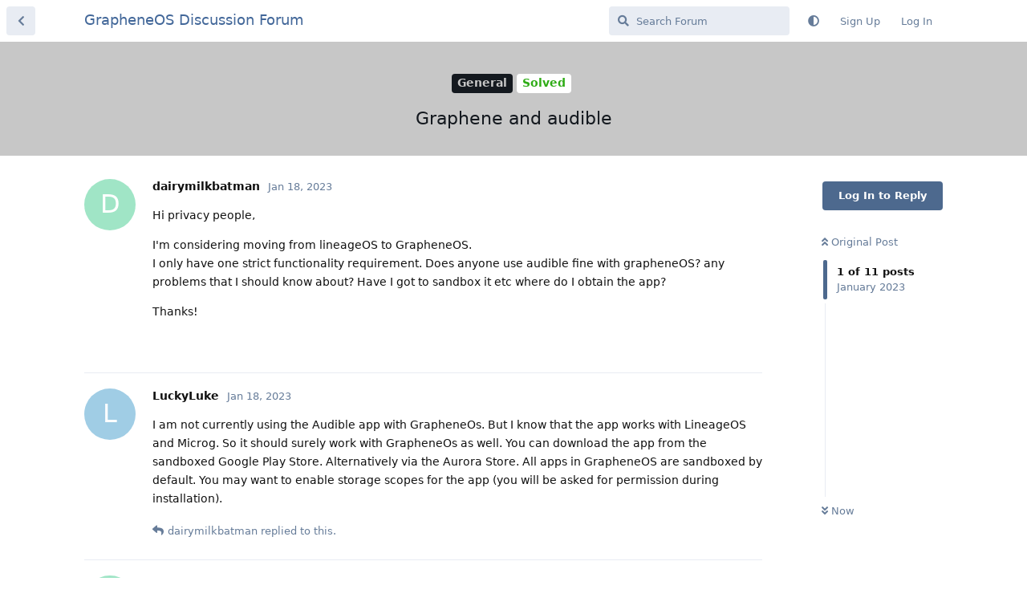

--- FILE ---
content_type: text/html; charset=utf-8
request_url: https://discuss.grapheneos.org/d/2944-graphene-and-audible
body_size: 5556
content:
<!doctype html>
<html  dir="ltr"        lang="en" >
    <head>
        <meta charset="utf-8">
        <title>Graphene and audible - GrapheneOS Discussion Forum</title>

        <link rel="canonical" href="https://discuss.grapheneos.org/d/2944-graphene-and-audible">
<link rel="preload" href="https://discuss.grapheneos.org/assets/forum.js?v=68e844c8" as="script">
<link rel="preload" href="https://discuss.grapheneos.org/assets/forum-en.js?v=4759de39" as="script">
<link rel="preload" href="https://discuss.grapheneos.org/assets/fonts/fa-solid-900.woff2" as="font" type="font/woff2" crossorigin="">
<link rel="preload" href="https://discuss.grapheneos.org/assets/fonts/fa-regular-400.woff2" as="font" type="font/woff2" crossorigin="">
<meta name="viewport" content="width=device-width, initial-scale=1, maximum-scale=1, minimum-scale=1">
<meta name="description" content="GrapheneOS discussion forum">
<meta name="theme-color" content="#4D698E">
<meta name="color-scheme" content="light">
<link rel="stylesheet" media="not all and (prefers-color-scheme: dark)" class="nightmode-light" href="https://discuss.grapheneos.org/assets/forum.css?v=71fe7c28" />
<link rel="stylesheet" media="(prefers-color-scheme: dark)" class="nightmode-dark" href="https://discuss.grapheneos.org/assets/forum-dark.css?v=9c0be4fd" />

        <script>
            /* fof/nightmode workaround for browsers without (prefers-color-scheme) CSS media query support */
            if (!window.matchMedia('not all and (prefers-color-scheme), (prefers-color-scheme)').matches) {
                document.querySelector('link.nightmode-light').removeAttribute('media');
            }
        </script>
        

<meta name="msapplication-TileColor" content="#ffffff"/>
<meta name="twitter:site" content="@GrapheneOS"/>
<meta property="og:image" content="https://discuss.grapheneos.org/opengraph.png"/>
<meta property="og:image:width" content="512"/>
<meta property="og:image:height" content="512"/>
<meta property="og:image:alt" content="GrapheneOS logo"/>
<meta property="og:site_name" content="GrapheneOS Discussion Forum"/>
<link rel="icon" href="/favicon.ico"/>
<link rel="icon" sizes="any" type="image/svg+xml" href="/favicon.svg"/>
<link rel="mask-icon" href="/780febcc.mask-icon.svg" color="#1a1a1a"/>
<link rel="apple-touch-icon" href="/apple-touch-icon.png"/>
<link rel="manifest" href="/manifest.webmanifest"/>
            
    </head>

    <body>
        <div id="app" class="App">

    <div id="app-navigation" class="App-navigation"></div>

    <div id="drawer" class="App-drawer">

        <header id="header" class="App-header">
            <div id="header-navigation" class="Header-navigation"></div>
            <div class="container">
                <div class="Header-title">
                    <a href="https://discuss.grapheneos.org" id="home-link">
                                                    GrapheneOS Discussion Forum
                                            </a>
                </div>
                <div id="header-primary" class="Header-primary"></div>
                <div id="header-secondary" class="Header-secondary"></div>
            </div>
        </header>

    </div>

    <main class="App-content">
        <div id="content"></div>

        <div id="flarum-loading" style="display: none">
    Loading...
</div>

<noscript>
    <div class="Alert">
        <div class="container">
            This site is best viewed in a modern browser with JavaScript enabled.
        </div>
    </div>
</noscript>

<div id="flarum-loading-error" style="display: none">
    <div class="Alert">
        <div class="container">
            Something went wrong while trying to load the full version of this site. Try hard-refreshing this page to fix the error.
        </div>
    </div>
</div>

<noscript id="flarum-content">
    <div class="container">
    <h1>Graphene and audible</h1>

    <div>
                    <article>
                                <div class="PostUser"><h3 class="PostUser-name">dairymilkbatman</h3></div>
                <div class="Post-body">
                    <p>Hi privacy people,</p>

<p>I'm considering moving from lineageOS to GrapheneOS. <br>
I only have one strict functionality requirement. Does anyone use audible fine with grapheneOS? any problems that I should know about? Have I got to sandbox it etc where do I obtain the app?</p>

<p>Thanks!</p>
                </div>
            </article>

            <hr>
                    <article>
                                <div class="PostUser"><h3 class="PostUser-name">LuckyLuke</h3></div>
                <div class="Post-body">
                    <p>I am not currently using the Audible app with GrapheneOs. But I know that the app works with LineageOS and Microg. So it should surely work with GrapheneOs as well. You can download the app from the sandboxed Google Play Store. Alternatively via the Aurora Store. All apps in GrapheneOS are sandboxed by default. You may want to enable storage scopes for the app (you will be asked for permission during installation).</p>
                </div>
            </article>

            <hr>
                    <article>
                                <div class="PostUser"><h3 class="PostUser-name">dairymilkbatman</h3></div>
                <div class="Post-body">
                    <p><a href="https://discuss.grapheneos.org/d/2944-graphene-and-audible/2" class="PostMention" data-id="17036">LuckyLuke</a> Thanks dude, awesome news!</p>
                </div>
            </article>

            <hr>
                    <article>
                                <div class="PostUser"><h3 class="PostUser-name">Graphite</h3></div>
                <div class="Post-body">
                    <p>I use audible on my Owner profile with no Google services installed.<br>
Works fine.</p>  
                </div>
            </article>

            <hr>
                    <article>
                                <div class="PostUser"><h3 class="PostUser-name">Gizmo</h3></div>
                <div class="Post-body">
                    <p><a href="https://discuss.grapheneos.org/d/2944-graphene-and-audible/4" class="PostMention" data-id="17131">Graphite</a> same here! Audible works great without play services on the owner profile.</p> 

                </div>
            </article>

            <hr>
                    <article>
                                <div class="PostUser"><h3 class="PostUser-name">dairymilkbatman</h3></div>
                <div class="Post-body">
                    <p>Thanks guys, I literally ordered a pixel just because of the above posts. <br>
I'll have to put up with audible until there's another option, preferably open-sourced.</p>
                </div>
            </article>

            <hr>
                    <article>
                                <div class="PostUser"><h3 class="PostUser-name">W1zardK1ng</h3></div>
                <div class="Post-body">
                    <p>I use <a href="https://github.com/PaulWoitaschek/Voice" rel="ugc nofollow">Voice App</a> on my mobile to play audio books, i purchase audio books from audible and download them on my pc and covert them from aax format to m4a.<br>
If you want to try this <a href="https://www.youtube.com/watch?v=4bB6phEtDFI" rel="ugc nofollow">see this video</a> on how to convert the files, its very easy.</p>
                </div>
            </article>

            <hr>
                    <article>
                                <div class="PostUser"><h3 class="PostUser-name">jroddev</h3></div>
                <div class="Post-body">
                    <p><a href="https://discuss.grapheneos.org/d/2944-graphene-and-audible/9" class="PostMention" data-id="32695">W1zardK1ng</a> you're my hero.<br>
I've had Voice for a while but struggled to find Audiobooks for it. I had no idea you could download from Audible.<br>
Up until now I had Audible in another profile.  It was very annoying when I would get something like a Signal message in my main profile and would need to stop Audible to take a look.</p>

<p>I found an alternative conversion process for anyone that doesn't want to download and run that project on their machine. This is for Linux with <code>ffprobe</code> and <code>ffmpeg</code></p>
<pre><code>$ ffprobe &lt;your audio book&gt;.aax 2&gt;&amp;1 | grep checksum</code></pre>
<p>will show <code>checksum == &lt;the books checksum&gt;</code><br>
Then you can paste that checksum into this page <a href="https://audible-tools.kamsker.at/" rel="ugc nofollow">https://audible-tools.kamsker.at/</a> to resolve the checksum.<br>
It will find the activation code for you and show you how to run the conversion on your operating system.<br>
Mine were of the form</p>
<pre><code>$ ffmpeg -y -activation_bytes &lt;activation value&gt; -i '&lt;aax file&gt;' -codec copy '&lt;output file&gt;.m4b'</code></pre>
<p>If you use m4b instead of m4a you should also get chapters showing up in Voice.</p>

                </div>
            </article>

            <hr>
                    <article>
                                <div class="PostUser"><h3 class="PostUser-name">MarsTrue</h3></div>
                <div class="Post-body">
                    <p>+1 for voice, great simple app.  you can get free audio books from LibriVox, Youtube and many other places.</p> 

<p><a href="https://github.com/PaulWoitaschek/Voice" rel="ugc nofollow">https://github.com/PaulWoitaschek/Voice</a></p>
                </div>
            </article>

            <hr>
                    <article>
                                <div class="PostUser"><h3 class="PostUser-name">Jobloggs</h3></div>
                <div class="Post-body">
                    <p>I used to use inaudible when we were still able to get .aax files. Does anyone have any info on how to convert .aaxc files? All my newer books are in this format now and inaudible no longer works...neither does the above $ ffprobe method.</p> 
                </div>
            </article>

            <hr>
            </div>

    
    </div>

</noscript>


        <div class="App-composer">
            <div class="container">
                <div id="composer"></div>
            </div>
        </div>
    </main>

</div>




        <div id="modal"></div>
        <div id="alerts"></div>

        <script>
            document.getElementById('flarum-loading').style.display = 'block';
            var flarum = {extensions: {}};
        </script>

        <script src="https://discuss.grapheneos.org/assets/forum.js?v=68e844c8"></script>
<script src="https://discuss.grapheneos.org/assets/forum-en.js?v=4759de39"></script>

        <script id="flarum-json-payload" type="application/json">{"fof-nightmode.assets.day":"https:\/\/discuss.grapheneos.org\/assets\/forum.css?v=71fe7c28","fof-nightmode.assets.night":"https:\/\/discuss.grapheneos.org\/assets\/forum-dark.css?v=9c0be4fd","resources":[{"type":"forums","id":"1","attributes":{"title":"GrapheneOS Discussion Forum","description":"GrapheneOS discussion forum","showLanguageSelector":true,"baseUrl":"https:\/\/discuss.grapheneos.org","basePath":"","baseOrigin":"https:\/\/discuss.grapheneos.org","debug":false,"apiUrl":"https:\/\/discuss.grapheneos.org\/api","welcomeTitle":"Welcome to the GrapheneOS Discussion Forum","welcomeMessage":"Official forum for discussing GrapheneOS and related topics.","themePrimaryColor":"#4D698E","themeSecondaryColor":"#4D698E","logoUrl":null,"faviconUrl":null,"headerHtml":"","footerHtml":null,"allowSignUp":true,"defaultRoute":"\/all","canViewForum":true,"canStartDiscussion":false,"canSearchUsers":false,"canCreateAccessToken":false,"canModerateAccessTokens":false,"assetsBaseUrl":"https:\/\/discuss.grapheneos.org\/assets","canViewFlags":false,"guidelinesUrl":null,"canProcessErasureRequests":false,"erasureAnonymizationAllowed":true,"erasureDeletionAllowed":true,"canBypassTagCounts":false,"minPrimaryTags":"1","maxPrimaryTags":"1","minSecondaryTags":"0","maxSecondaryTags":"5","fof-user-bio.maxLength":200,"fof-user-bio.maxLines":0,"fofNightMode_autoUnsupportedFallback":1,"fofNightMode.showThemeToggleOnHeaderAlways":true,"fof-nightmode.default_theme":0,"fofNightMode.showThemeToggleInSolid":true,"allowUsernameMentionFormat":true},"relationships":{"groups":{"data":[{"type":"groups","id":"1"},{"type":"groups","id":"2"},{"type":"groups","id":"3"},{"type":"groups","id":"4"}]},"tags":{"data":[{"type":"tags","id":"1"},{"type":"tags","id":"3"},{"type":"tags","id":"4"},{"type":"tags","id":"26"},{"type":"tags","id":"43"},{"type":"tags","id":"27"},{"type":"tags","id":"23"},{"type":"tags","id":"28"},{"type":"tags","id":"33"}]}}},{"type":"groups","id":"1","attributes":{"nameSingular":"Admin","namePlural":"Admins","color":"#B72A2A","icon":"fas fa-wrench","isHidden":0}},{"type":"groups","id":"2","attributes":{"nameSingular":"Guest","namePlural":"Guests","color":null,"icon":null,"isHidden":0}},{"type":"groups","id":"3","attributes":{"nameSingular":"Member","namePlural":"Members","color":null,"icon":null,"isHidden":0}},{"type":"groups","id":"4","attributes":{"nameSingular":"Mod","namePlural":"Mods","color":"#80349E","icon":"fas fa-bolt","isHidden":0}},{"type":"tags","id":"1","attributes":{"name":"General","description":"","slug":"general","color":"#c7c7c7","backgroundUrl":null,"backgroundMode":null,"icon":"","discussionCount":11239,"position":0,"defaultSort":null,"isChild":false,"isHidden":false,"lastPostedAt":"2025-12-13T21:14:10+00:00","canStartDiscussion":false,"canAddToDiscussion":false}},{"type":"tags","id":"3","attributes":{"name":"Off Topic","description":"","slug":"off-topic","color":"#c55bec","backgroundUrl":null,"backgroundMode":null,"icon":"","discussionCount":4858,"position":1,"defaultSort":null,"isChild":false,"isHidden":false,"lastPostedAt":"2025-12-13T21:34:47+00:00","canStartDiscussion":false,"canAddToDiscussion":false}},{"type":"tags","id":"4","attributes":{"name":"Development","description":"","slug":"development","color":"#2e52e0","backgroundUrl":null,"backgroundMode":null,"icon":"","discussionCount":736,"position":2,"defaultSort":null,"isChild":false,"isHidden":false,"lastPostedAt":"2025-12-13T19:06:45+00:00","canStartDiscussion":false,"canAddToDiscussion":false}},{"type":"tags","id":"26","attributes":{"name":"Announcements","description":"","slug":"announcements","color":"#f00a0a","backgroundUrl":null,"backgroundMode":null,"icon":"","discussionCount":785,"position":3,"defaultSort":null,"isChild":false,"isHidden":false,"lastPostedAt":"2025-12-13T20:08:57+00:00","canStartDiscussion":false,"canAddToDiscussion":false}},{"type":"tags","id":"43","attributes":{"name":"Third party apps and services","description":"","slug":"third-party-apps-and-services","color":"#994ce6","backgroundUrl":null,"backgroundMode":null,"icon":"","discussionCount":2753,"position":4,"defaultSort":null,"isChild":false,"isHidden":false,"lastPostedAt":"2025-12-13T21:32:20+00:00","canStartDiscussion":false,"canAddToDiscussion":false}},{"type":"tags","id":"27","attributes":{"name":"Solved","description":"","slug":"solved","color":"#2fac16","backgroundUrl":null,"backgroundMode":null,"icon":"","discussionCount":3212,"position":null,"defaultSort":null,"isChild":false,"isHidden":false,"lastPostedAt":"2025-12-13T21:14:10+00:00","canStartDiscussion":false,"canAddToDiscussion":false}},{"type":"tags","id":"23","attributes":{"name":"Pixel 6a","description":"","slug":"pixel-6a","color":"#7659e8","backgroundUrl":null,"backgroundMode":null,"icon":"","discussionCount":1127,"position":null,"defaultSort":null,"isChild":false,"isHidden":false,"lastPostedAt":"2025-12-13T03:40:44+00:00","canStartDiscussion":false,"canAddToDiscussion":false}},{"type":"tags","id":"28","attributes":{"name":"Pixel 7","description":"","slug":"pixel-7","color":"#7659e8","backgroundUrl":null,"backgroundMode":null,"icon":"","discussionCount":872,"position":null,"defaultSort":null,"isChild":false,"isHidden":false,"lastPostedAt":"2025-12-13T15:48:05+00:00","canStartDiscussion":false,"canAddToDiscussion":false}},{"type":"tags","id":"33","attributes":{"name":"Pixel 8","description":"","slug":"pixel-8","color":"#7659e8","backgroundUrl":null,"backgroundMode":null,"icon":"","discussionCount":706,"position":null,"defaultSort":null,"isChild":false,"isHidden":false,"lastPostedAt":"2025-12-13T20:34:16+00:00","canStartDiscussion":false,"canAddToDiscussion":false}}],"session":{"userId":0,"csrfToken":"PcBKWC7AeeUnWbKtFA9PWwmXXltO6cCUo1xxpr7G"},"locales":{"en":"English"},"locale":"en","apiDocument":{"data":{"type":"discussions","id":"2944","attributes":{"title":"Graphene and audible","slug":"2944-graphene-and-audible","commentCount":10,"participantCount":9,"createdAt":"2023-01-18T11:26:31+00:00","lastPostedAt":"2024-04-12T00:19:06+00:00","lastPostNumber":12,"canReply":false,"canRename":false,"canDelete":false,"canHide":false,"isApproved":true,"canTag":false,"subscription":null,"isSticky":false,"canSticky":false,"isLocked":false,"canLock":false},"relationships":{"user":{"data":{"type":"users","id":"2493"}},"posts":{"data":[{"type":"posts","id":"17025"},{"type":"posts","id":"17036"},{"type":"posts","id":"17120"},{"type":"posts","id":"17131"},{"type":"posts","id":"17134"},{"type":"posts","id":"17172"},{"type":"posts","id":"17206"},{"type":"posts","id":"32695"},{"type":"posts","id":"73507"},{"type":"posts","id":"73615"},{"type":"posts","id":"74952"}]},"tags":{"data":[{"type":"tags","id":"1"},{"type":"tags","id":"27"}]}}},"included":[{"type":"users","id":"2493","attributes":{"username":"dairymilkbatman","displayName":"dairymilkbatman","avatarUrl":null,"slug":"dairymilkbatman","anonymized":false,"joinTime":"2023-01-18T11:23:03+00:00","discussionCount":10,"commentCount":41,"canEdit":false,"canEditCredentials":false,"canEditGroups":false,"canDelete":false,"lastSeenAt":"2025-07-27T07:11:18+00:00","canModerateExports":false,"canSuspend":false,"bio":"","canViewBio":true,"canEditBio":false,"canSpamblock":false},"relationships":{"groups":{"data":[]}}},{"type":"users","id":"2039","attributes":{"username":"LuckyLuke","displayName":"LuckyLuke","avatarUrl":null,"slug":"LuckyLuke","joinTime":"2022-12-12T19:04:21+00:00","discussionCount":1,"commentCount":12,"canEdit":false,"canEditCredentials":false,"canEditGroups":false,"canDelete":false,"lastSeenAt":"2025-08-28T12:53:29+00:00","anonymized":false,"canModerateExports":false,"canSuspend":false,"bio":"","canViewBio":true,"canEditBio":false,"canSpamblock":false},"relationships":{"groups":{"data":[]}}},{"type":"users","id":"2286","attributes":{"username":"Graphite","displayName":"Graphite","avatarUrl":"https:\/\/discuss.grapheneos.org\/assets\/avatars\/I0ly0L1NQ8aFNhEL.png","slug":"Graphite","joinTime":"2023-01-04T03:16:30+00:00","discussionCount":6,"commentCount":457,"canEdit":false,"canEditCredentials":false,"canEditGroups":false,"canDelete":false,"lastSeenAt":"2024-11-25T00:11:32+00:00","anonymized":false,"canModerateExports":false,"canSuspend":false,"canSpamblock":false},"relationships":{"groups":{"data":[]}}},{"type":"users","id":"2506","attributes":{"username":"Gizmo","displayName":"Gizmo","avatarUrl":null,"slug":"Gizmo","anonymized":false,"joinTime":"2023-01-19T03:22:12+00:00","discussionCount":1,"commentCount":5,"canEdit":false,"canEditCredentials":false,"canEditGroups":false,"canDelete":false,"lastSeenAt":"2023-03-31T13:29:12+00:00","canModerateExports":false,"canSuspend":false,"bio":"","canViewBio":true,"canEditBio":false,"canSpamblock":false},"relationships":{"groups":{"data":[]}}},{"type":"users","id":"19","attributes":{"username":"matchboxbananasynergy","displayName":"matchboxbananasynergy","avatarUrl":"https:\/\/discuss.grapheneos.org\/assets\/avatars\/9DihVSGjlZjFaRRX.png","slug":"matchboxbananasynergy","anonymized":false,"joinTime":"2022-06-09T23:38:31+00:00","discussionCount":16,"commentCount":2941,"canEdit":false,"canEditCredentials":false,"canEditGroups":false,"canDelete":false,"canModerateExports":false,"canSuspend":false,"bio":"[Matrix]: @matchboxbananasynergy:grapheneos.org\nDiscord: matchboxbananasynergy","canViewBio":true,"canEditBio":false,"canSpamblock":false},"relationships":{"groups":{"data":[{"type":"groups","id":"4"}]}}},{"type":"users","id":"50","attributes":{"username":"MetropleX","displayName":"MetropleX","avatarUrl":"https:\/\/discuss.grapheneos.org\/assets\/avatars\/8YQuNXEQt24PXpWX.png","slug":"MetropleX","anonymized":false}},{"type":"users","id":"3013","attributes":{"username":"W1zardK1ng","displayName":"W1zardK1ng","avatarUrl":null,"slug":"W1zardK1ng","joinTime":"2023-03-05T06:37:29+00:00","discussionCount":35,"commentCount":345,"canEdit":false,"canEditCredentials":false,"canEditGroups":false,"canDelete":false,"lastSeenAt":"2025-12-13T00:30:53+00:00","anonymized":false,"canModerateExports":false,"canSuspend":false,"bio":"","canViewBio":true,"canEditBio":false,"canSpamblock":false},"relationships":{"groups":{"data":[]}}},{"type":"users","id":"1208","attributes":{"username":"jroddev","displayName":"jroddev","avatarUrl":"https:\/\/discuss.grapheneos.org\/assets\/avatars\/cQvUrvzbsG2IGJSe.png","slug":"jroddev","anonymized":false,"joinTime":"2022-10-09T23:06:48+00:00","discussionCount":10,"commentCount":42,"canEdit":false,"canEditCredentials":false,"canEditGroups":false,"canDelete":false,"lastSeenAt":"2025-11-17T07:02:02+00:00","canModerateExports":false,"canSuspend":false,"bio":"","canViewBio":true,"canEditBio":false,"canSpamblock":false},"relationships":{"groups":{"data":[]}}},{"type":"users","id":"11937","attributes":{"username":"LunaticBuzz","displayName":"LunaticBuzz","avatarUrl":"https:\/\/discuss.grapheneos.org\/assets\/avatars\/GQkKPB7dLtVfbKJB.png","slug":"LunaticBuzz","anonymized":false}},{"type":"users","id":"12228","attributes":{"username":"MarsTrue","displayName":"MarsTrue","avatarUrl":"https:\/\/discuss.grapheneos.org\/assets\/avatars\/md2S1HJpP84L5ot7.png","slug":"MarsTrue","joinTime":"2024-02-25T09:11:19+00:00","discussionCount":1,"commentCount":76,"canEdit":false,"canEditCredentials":false,"canEditGroups":false,"canDelete":false,"anonymized":false,"canModerateExports":false,"canSuspend":false,"bio":"","canViewBio":true,"canEditBio":false,"canSpamblock":false},"relationships":{"groups":{"data":[]}}},{"type":"users","id":"12417","attributes":{"username":"UndercoverBozo","displayName":"UndercoverBozo","avatarUrl":"https:\/\/discuss.grapheneos.org\/assets\/avatars\/Dyfo99Bqll8dnpFZ.png","slug":"UndercoverBozo","anonymized":false}},{"type":"users","id":"11626","attributes":{"username":"Jobloggs","displayName":"Jobloggs","avatarUrl":null,"slug":"Jobloggs","joinTime":"2024-01-13T03:12:57+00:00","discussionCount":2,"commentCount":21,"canEdit":false,"canEditCredentials":false,"canEditGroups":false,"canDelete":false,"lastSeenAt":"2024-06-02T05:25:11+00:00","anonymized":false,"canModerateExports":false,"canSuspend":false,"bio":"","canViewBio":true,"canEditBio":false,"canSpamblock":false},"relationships":{"groups":{"data":[]}}},{"type":"posts","id":"17025","attributes":{"number":1,"createdAt":"2023-01-18T11:26:31+00:00","contentType":"comment","contentHtml":"\u003Cp\u003EHi privacy people,\u003C\/p\u003E\n\n\u003Cp\u003EI\u0027m considering moving from lineageOS to GrapheneOS. \u003Cbr\u003E\nI only have one strict functionality requirement. Does anyone use audible fine with grapheneOS? any problems that I should know about? Have I got to sandbox it etc where do I obtain the app?\u003C\/p\u003E\n\n\u003Cp\u003EThanks!\u003C\/p\u003E","renderFailed":false,"canEdit":false,"canDelete":false,"canHide":false,"mentionedByCount":0,"canFlag":false,"isApproved":true,"canApprove":false,"canLike":false,"likesCount":0},"relationships":{"discussion":{"data":{"type":"discussions","id":"2944"}},"user":{"data":{"type":"users","id":"2493"}},"mentionedBy":{"data":[]},"likes":{"data":[]}}},{"type":"posts","id":"17036","attributes":{"number":2,"createdAt":"2023-01-18T13:19:33+00:00","contentType":"comment","contentHtml":"\u003Cp\u003EI am not currently using the Audible app with GrapheneOs. But I know that the app works with LineageOS and Microg. So it should surely work with GrapheneOs as well. You can download the app from the sandboxed Google Play Store. Alternatively via the Aurora Store. All apps in GrapheneOS are sandboxed by default. You may want to enable storage scopes for the app (you will be asked for permission during installation).\u003C\/p\u003E","renderFailed":false,"canEdit":false,"canDelete":false,"canHide":false,"mentionedByCount":1,"canFlag":false,"isApproved":true,"canApprove":false,"canLike":false,"likesCount":0},"relationships":{"discussion":{"data":{"type":"discussions","id":"2944"}},"user":{"data":{"type":"users","id":"2039"}},"mentionedBy":{"data":[{"type":"posts","id":"17120"}]},"likes":{"data":[]}}},{"type":"posts","id":"17120","attributes":{"number":3,"createdAt":"2023-01-18T18:54:33+00:00","contentType":"comment","contentHtml":"\u003Cp\u003E\u003Ca href=\u0022https:\/\/discuss.grapheneos.org\/d\/2944-graphene-and-audible\/2\u0022 class=\u0022PostMention\u0022 data-id=\u002217036\u0022\u003ELuckyLuke\u003C\/a\u003E Thanks dude, awesome news!\u003C\/p\u003E","renderFailed":false,"mentionedByCount":0,"canEdit":false,"canDelete":false,"canHide":false,"canFlag":false,"isApproved":true,"canApprove":false,"canLike":false,"likesCount":0},"relationships":{"user":{"data":{"type":"users","id":"2493"}},"discussion":{"data":{"type":"discussions","id":"2944"}},"mentionedBy":{"data":[]},"likes":{"data":[]}}},{"type":"posts","id":"17131","attributes":{"number":4,"createdAt":"2023-01-18T19:23:36+00:00","contentType":"comment","contentHtml":"\u003Cp\u003EI use audible on my Owner profile with no Google services installed.\u003Cbr\u003E\nWorks fine.\u003C\/p\u003E  ","renderFailed":false,"canEdit":false,"canDelete":false,"canHide":false,"mentionedByCount":1,"canFlag":false,"isApproved":true,"canApprove":false,"canLike":false,"likesCount":3},"relationships":{"discussion":{"data":{"type":"discussions","id":"2944"}},"user":{"data":{"type":"users","id":"2286"}},"mentionedBy":{"data":[{"type":"posts","id":"17172"}]},"likes":{"data":[{"type":"users","id":"19"},{"type":"users","id":"50"},{"type":"users","id":"2506"}]}}},{"type":"posts","id":"17172","attributes":{"number":6,"createdAt":"2023-01-19T03:30:50+00:00","contentType":"comment","contentHtml":"\u003Cp\u003E\u003Ca href=\u0022https:\/\/discuss.grapheneos.org\/d\/2944-graphene-and-audible\/4\u0022 class=\u0022PostMention\u0022 data-id=\u002217131\u0022\u003EGraphite\u003C\/a\u003E same here! Audible works great without play services on the owner profile.\u003C\/p\u003E \n","renderFailed":false,"mentionedByCount":0,"canEdit":false,"canDelete":false,"canHide":false,"canFlag":false,"isApproved":true,"canApprove":false,"canLike":false,"likesCount":0},"relationships":{"user":{"data":{"type":"users","id":"2506"}},"discussion":{"data":{"type":"discussions","id":"2944"}},"mentionedBy":{"data":[]},"likes":{"data":[]}}},{"type":"posts","id":"17134","attributes":{"number":5,"createdAt":"2023-01-18T19:39:30+00:00","contentType":"discussionTagged","content":[[1],[1,27]],"canEdit":false,"canDelete":false,"canHide":false,"mentionedByCount":0,"canFlag":false,"isApproved":true,"canApprove":false,"canLike":false,"likesCount":0},"relationships":{"discussion":{"data":{"type":"discussions","id":"2944"}},"user":{"data":{"type":"users","id":"19"}},"mentionedBy":{"data":[]},"likes":{"data":[]}}},{"type":"posts","id":"17206","attributes":{"number":7,"createdAt":"2023-01-19T12:34:36+00:00","contentType":"comment","contentHtml":"\u003Cp\u003EThanks guys, I literally ordered a pixel just because of the above posts. \u003Cbr\u003E\nI\u0027ll have to put up with audible until there\u0027s another option, preferably open-sourced.\u003C\/p\u003E","renderFailed":false,"canEdit":false,"canDelete":false,"canHide":false,"mentionedByCount":0,"canFlag":false,"isApproved":true,"canApprove":false,"canLike":false,"likesCount":0},"relationships":{"discussion":{"data":{"type":"discussions","id":"2944"}},"user":{"data":{"type":"users","id":"2493"}},"mentionedBy":{"data":[]},"likes":{"data":[]}}},{"type":"posts","id":"32695","attributes":{"number":9,"createdAt":"2023-06-16T07:02:43+00:00","contentType":"comment","contentHtml":"\u003Cp\u003EI use \u003Ca href=\u0022https:\/\/github.com\/PaulWoitaschek\/Voice\u0022 rel=\u0022ugc nofollow\u0022\u003EVoice App\u003C\/a\u003E on my mobile to play audio books, i purchase audio books from audible and download them on my pc and covert them from aax format to m4a.\u003Cbr\u003E\nIf you want to try this \u003Ca href=\u0022https:\/\/www.youtube.com\/watch?v=4bB6phEtDFI\u0022 rel=\u0022ugc nofollow\u0022\u003Esee this video\u003C\/a\u003E on how to convert the files, its very easy.\u003C\/p\u003E","renderFailed":false,"canEdit":false,"canDelete":false,"canHide":false,"mentionedByCount":1,"canFlag":false,"isApproved":true,"canApprove":false,"canLike":false,"likesCount":0},"relationships":{"discussion":{"data":{"type":"discussions","id":"2944"}},"user":{"data":{"type":"users","id":"3013"}},"mentionedBy":{"data":[{"type":"posts","id":"73507"}]},"likes":{"data":[]}}},{"type":"posts","id":"73507","attributes":{"number":10,"createdAt":"2024-04-02T02:49:28+00:00","contentType":"comment","contentHtml":"\u003Cp\u003E\u003Ca href=\u0022https:\/\/discuss.grapheneos.org\/d\/2944-graphene-and-audible\/9\u0022 class=\u0022PostMention\u0022 data-id=\u002232695\u0022\u003EW1zardK1ng\u003C\/a\u003E you\u0027re my hero.\u003Cbr\u003E\nI\u0027ve had Voice for a while but struggled to find Audiobooks for it. I had no idea you could download from Audible.\u003Cbr\u003E\nUp until now I had Audible in another profile.  It was very annoying when I would get something like a Signal message in my main profile and would need to stop Audible to take a look.\u003C\/p\u003E\n\n\u003Cp\u003EI found an alternative conversion process for anyone that doesn\u0027t want to download and run that project on their machine. This is for Linux with \u003Ccode\u003Effprobe\u003C\/code\u003E and \u003Ccode\u003Effmpeg\u003C\/code\u003E\u003C\/p\u003E\n\u003Cpre\u003E\u003Ccode\u003E$ ffprobe \u0026lt;your audio book\u0026gt;.aax 2\u0026gt;\u0026amp;1 | grep checksum\u003C\/code\u003E\u003C\/pre\u003E\n\u003Cp\u003Ewill show \u003Ccode\u003Echecksum == \u0026lt;the books checksum\u0026gt;\u003C\/code\u003E\u003Cbr\u003E\nThen you can paste that checksum into this page \u003Ca href=\u0022https:\/\/audible-tools.kamsker.at\/\u0022 rel=\u0022ugc nofollow\u0022\u003Ehttps:\/\/audible-tools.kamsker.at\/\u003C\/a\u003E to resolve the checksum.\u003Cbr\u003E\nIt will find the activation code for you and show you how to run the conversion on your operating system.\u003Cbr\u003E\nMine were of the form\u003C\/p\u003E\n\u003Cpre\u003E\u003Ccode\u003E$ ffmpeg -y -activation_bytes \u0026lt;activation value\u0026gt; -i \u0027\u0026lt;aax file\u0026gt;\u0027 -codec copy \u0027\u0026lt;output file\u0026gt;.m4b\u0027\u003C\/code\u003E\u003C\/pre\u003E\n\u003Cp\u003EIf you use m4b instead of m4a you should also get chapters showing up in Voice.\u003C\/p\u003E\n","renderFailed":false,"mentionedByCount":0,"canEdit":false,"canDelete":false,"canHide":false,"canFlag":false,"isApproved":true,"canApprove":false,"canLike":false,"likesCount":2},"relationships":{"user":{"data":{"type":"users","id":"1208"}},"discussion":{"data":{"type":"discussions","id":"2944"}},"mentionedBy":{"data":[]},"likes":{"data":[{"type":"users","id":"3013"},{"type":"users","id":"11937"}]}}},{"type":"posts","id":"73615","attributes":{"number":11,"createdAt":"2024-04-02T13:39:46+00:00","contentType":"comment","contentHtml":"\u003Cp\u003E+1 for voice, great simple app.  you can get free audio books from LibriVox, Youtube and many other places.\u003C\/p\u003E \n\n\u003Cp\u003E\u003Ca href=\u0022https:\/\/github.com\/PaulWoitaschek\/Voice\u0022 rel=\u0022ugc nofollow\u0022\u003Ehttps:\/\/github.com\/PaulWoitaschek\/Voice\u003C\/a\u003E\u003C\/p\u003E","renderFailed":false,"editedAt":"2024-04-02T13:41:31+00:00","canEdit":false,"canDelete":false,"canHide":false,"mentionedByCount":0,"canFlag":false,"isApproved":true,"canApprove":false,"canLike":false,"likesCount":1},"relationships":{"discussion":{"data":{"type":"discussions","id":"2944"}},"user":{"data":{"type":"users","id":"12228"}},"editedUser":{"data":{"type":"users","id":"12228"}},"mentionedBy":{"data":[]},"likes":{"data":[{"type":"users","id":"12417"}]}}},{"type":"posts","id":"74952","attributes":{"number":12,"createdAt":"2024-04-12T00:19:06+00:00","contentType":"comment","contentHtml":"\u003Cp\u003EI used to use inaudible when we were still able to get .aax files. Does anyone have any info on how to convert .aaxc files? All my newer books are in this format now and inaudible no longer works...neither does the above $ ffprobe method.\u003C\/p\u003E ","renderFailed":false,"canEdit":false,"canDelete":false,"canHide":false,"mentionedByCount":0,"canFlag":false,"isApproved":true,"canApprove":false,"canLike":false,"likesCount":0},"relationships":{"discussion":{"data":{"type":"discussions","id":"2944"}},"user":{"data":{"type":"users","id":"11626"}},"mentionedBy":{"data":[]},"likes":{"data":[]}}},{"type":"groups","id":"4","attributes":{"nameSingular":"Mod","namePlural":"Mods","color":"#80349E","icon":"fas fa-bolt","isHidden":0}},{"type":"tags","id":"1","attributes":{"name":"General","description":"","slug":"general","color":"#c7c7c7","backgroundUrl":null,"backgroundMode":null,"icon":"","discussionCount":11239,"position":0,"defaultSort":null,"isChild":false,"isHidden":false,"lastPostedAt":"2025-12-13T21:14:10+00:00","canStartDiscussion":false,"canAddToDiscussion":false}},{"type":"tags","id":"27","attributes":{"name":"Solved","description":"","slug":"solved","color":"#2fac16","backgroundUrl":null,"backgroundMode":null,"icon":"","discussionCount":3212,"position":null,"defaultSort":null,"isChild":false,"isHidden":false,"lastPostedAt":"2025-12-13T21:14:10+00:00","canStartDiscussion":false,"canAddToDiscussion":false}}]}}</script>

        <script>
            const data = JSON.parse(document.getElementById('flarum-json-payload').textContent);
            document.getElementById('flarum-loading').style.display = 'none';

            try {
                flarum.core.app.load(data);
                flarum.core.app.bootExtensions(flarum.extensions);
                flarum.core.app.boot();
            } catch (e) {
                var error = document.getElementById('flarum-loading-error');
                error.innerHTML += document.getElementById('flarum-content').textContent;
                error.style.display = 'block';
                throw e;
            }
        </script>

        
    </body>
</html>
